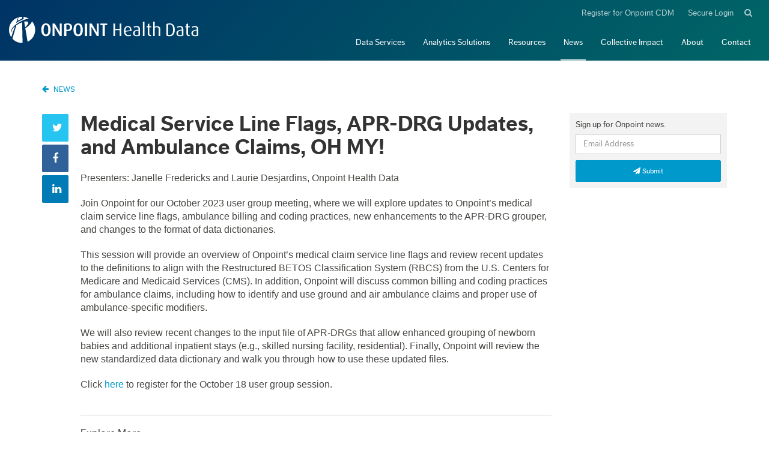

--- FILE ---
content_type: text/html; charset=utf-8
request_url: https://www.onpointhealthdata.org/news/medical-service-line-flags-apr-drg-updates-and-ambulance-claims-oh-my
body_size: 13470
content:
<!DOCTYPE html>
<html>
  <head>
    <meta charset="utf-8">
<meta http-equiv="X-UA-Compatible" content="IE=edge">
<meta name="apple-mobile-web-app-capable" content="yes">
<meta name="viewport" content="width=device-width, initial-scale=1">
<title>
    Medical Service Line Flags, APR-DRG Updates, and Ambulance Claims, OH MY! &mdash; Onpoint Health Data
</title>
<meta name="csrf-param" content="authenticity_token" />
<meta name="csrf-token" content="+ctibFolCKlIyANI2XMjRNbkmpIdthYTmF2aW3GtKwsygjfx1rdxib5RQFKUwIpPv3IiQg8ycqzf/4I5dw4Lug==" />
      <meta name='description' content='Medical Service Line Flags, APR-DRG Updates, and Ambulance Claims, OH MY!'>
      <meta property='og:description' content='Medical Service Line Flags, APR-DRG Updates, and Ambulance Claims, OH MY!'>
      <meta name='twitter:description' content='Medical Service Line Flags, APR-DRG Updates, and Ambulance Claims, OH MY!'>
      
    <link rel="shortcut icon" type="image/x-icon" href="/assets/application/brand/favicon-f7caa2d9fc1ffe69c6559dd20a16b55ecd159b07d02a0bd38502c138ec0f1e98.png" />

      <link rel="stylesheet" media="all" href="/assets/mn_app-102ddb0b5a62b5ebd84ca9343923e554d7097b43df7d0767decec23d91eace97.css" />
      <script src="/assets/mn_app-465148effc954a332bceabbce84d5e163808e017439b8b78971c84461993cd76.js"></script>
    <!-- <script src="https://use.typekit.net/fzs3dwz.js"></script>
<script>try{Typekit.load({ async: true });}catch(e){}</script> -->

<script src="https://use.typekit.net/brf4lhu.js"></script>
<script>try{Typekit.load({ async: true });}catch(e){}</script>

    <script>
  (function(i,s,o,g,r,a,m){i['GoogleAnalyticsObject']=r;i[r]=i[r]||function(){
  (i[r].q=i[r].q||[]).push(arguments)},i[r].l=1*new Date();a=s.createElement(o),
  m=s.getElementsByTagName(o)[0];a.async=1;a.src=g;m.parentNode.insertBefore(a,m)
  })(window,document,'script','https://www.google-analytics.com/analytics.js','ga');

  ga('create', 'UA-84606161-1', 'auto');
  ga('send', 'pageview');
</script>

    <script async src="https://js.sitesearch360.com/plugin/bundle/29481.js"></script>
    
  </head>

  <body id="news_items" class="show-header ">
    
<header id="header" class="navbar navbar-fixed-top">
  <nav class="container-fluid">
    <div class="navbar-header">
      <button type="button" class="navbar-toggle collapsed" data-toggle="collapse" data-target="#main-navbar">
  <span class="sr-only">Toggle navigation</span>
  <span class="icon-bar first"></span>
  <span class="icon-bar second"></span>
  <span class="icon-bar third"></span>
</button>

      <a class="navbar-brand" href="/"><img alt="Onpoint Logo" src="/assets/application/brand/onpoint-logo-white-horizontal-739ce0941109201dcb5320fdca7481f04fba552ae6fad9824a60124bc031d019.svg" width="316" height="44" /></a>
    </div>

    <div class="collapse navbar-collapse" id="main-navbar">
      <ul class="nav navbar-nav navbar-right">
        <!-- <li><a href="#" onclick="imagePicker.initialize(); return false;">Image</a></li> -->

            <li><a href="/data-services">Data Services</a></li>
            <li><a href="/analytics-solutions">Analytics Solutions</a></li>
            <li><a href="/resources">Resources</a></li>
            <li class="active"><a href="/news">News</a></li>
            <li><a href="/collective-impact">Collective Impact</a></li>
            <li><a href="/about">About</a></li>
            <li><a href="/contact">Contact</a></li>

        <li class="top-bar">
          <div>
            <a target="_blank" href="https://registration.onpointhealthdata.org">Register for Onpoint CDM</a>
            <a target="_blank" href="https://cdm.onpointhealthdata.org">Secure Login</a>

            <div class="header-search">
                <span class="magnify"><i class="fa fa-search"></i></span>
                <div class="form-group">
                  <input type="search" name="ss360Query" placeholder="Enter Search" value="" class="form-control" id="searchBox">
                </div>
            </div>
          </div>
        </li>
      </ul>
    </div>
  </nav>
</header>


    <section id="main" role="main">
      <div id="alert-box-info" class="alert alert-info" style="display: none" data-alert="">
  <span class="alert-text">
    
  </span>
  <a href="#" class="close" onclick="$(this).closest('.alert').hide(); return false;">&times;</a>
</div>

<div id="alert-box-error" class="alert alert-danger" style="display: none" data-alert="">
  <span class="alert-text"></span>
  <a href="#" class="close" onclick="$(this).closest('.alert').hide(); return false;">&times;</a>
</div>

      <div class="container">
  
<div class="row">
  <a class="col-sm-12 back-to-index" href="/news">
    <i class="fa fa-arrow-left"></i>
    News
  </a>
</div>


  <div class="row">
    <section class="col-sm-8 col-lg-9">
      <article class="news-item news-item--long affix-container" id="news-item-242">
        <div class="share-vertical-affixed">
          
<div class="vertical-share">
  <a href="http://twitter.com/intent/tweet?text=Medical Service Line Flags, APR-DRG Updates, and Ambulance Claims, OH MY!&url=https://www.onpointhealthdata.org/news/medical-service-line-flags-apr-drg-updates-and-ambulance-claims-oh-my" class="btn btn--twitter share-popup">
    <i class="fa fa-twitter"></i>
    <span class="vertical-share__label">
      <span class="vertical-share__share-text">Share on </span>
      <span class="vertical-share__service">Twitter</span>
    </span>
  </a>

  <a href="https://www.facebook.com/sharer/sharer.php?u=https://www.onpointhealthdata.org/news/medical-service-line-flags-apr-drg-updates-and-ambulance-claims-oh-my" class="btn btn--facebook share-popup">
    <i class="fa fa-facebook"></i>
    <span class="vertical-share__label">
      <span class="vertical-share__share-text">Share on </span>
      <span class="vertical-share__service">Facebook</span>
    </span>
  </a>

  <a href="http://www.linkedin.com/shareArticle?mini=true&url=https://www.onpointhealthdata.org/news/medical-service-line-flags-apr-drg-updates-and-ambulance-claims-oh-my" class="btn btn--linkedin share-popup">
    <i class="fa fa-linkedin"></i>
    <span class="vertical-share__label">
      <span class="vertical-share__share-text">Share on </span>
      <span class="vertical-share__service">LinkedIn</span>
    </span>
  </a>
</div>

        </div>

        <header class="news-item__header">
          <h1 class="news-item__heading editable-no-toolbar" data-model="NewsItem|242|title">
            Medical Service Line Flags, APR-DRG Updates, and Ambulance Claims, OH MY!
          </h1>
        </header>


        <div class="news-item__body editable" data-model="NewsItem|242|body">
          <p><span style="font-family: Arial, Verdana, Helvetica, sans-serif;">Presenters: Janelle Fredericks and Laurie Desjardins, Onpoint Health Data</span></p>
<p><span style="font-family: Arial, Verdana, Helvetica, sans-serif;">Join Onpoint for our October 2023 user group meeting, where we will explore updates to Onpoint&rsquo;s medical claim service line flags, ambulance billing and coding practices, new enhancements to the APR-DRG grouper, and changes to the format of data dictionaries.</span></p>
<p><span style="font-family: Arial, Verdana, Helvetica, sans-serif;">This session will provide an overview of Onpoint&rsquo;s medical claim service line flags and review recent updates to the definitions to align with the Restructured BETOS Classification System (RBCS) from the U.S. Centers for Medicare and Medicaid Services (CMS). In addition, Onpoint will discuss common billing and coding practices for ambulance claims, including how to identify and use ground and air ambulance claims and proper use of ambulance-specific modifiers. </span></p>
<p><span style="font-family: Arial, Verdana, Helvetica, sans-serif;">We will also review recent changes to the input file of APR-DRGs that allow enhanced grouping of newborn babies and additional inpatient stays (e.g., skilled nursing facility, residential). Finally, Onpoint will review the new standardized data dictionary and walk you through how to use these updated files.</span></p>
<p><span style="font-family: Arial, Verdana, Helvetica, sans-serif;">Click </span><a style="font-family: Arial, Verdana, Helvetica, sans-serif;" href="https://us02web.zoom.us/meeting/register/tZElf-GvqDMvHtGUuQic3ZBhsBFOsudoPu1Y" target="_blank" data-link-type="web">here</a><span style="font-family: Arial, Verdana, Helvetica, sans-serif;"> to register for the October 18 user group session.</span></p>
        </div>

        
          <div class="row recommended">
    <section class="col-sm-12">
      <hr>
      <h4>Explore More</h4>
      <ul>
          <li class="recommended__item">
            <a title="Onpoint Releases Report on 2024 Health Care Spending &amp; Employment in Virginia" href="/news/onpoint-releases-report-on-2024-health-care-spending-employment-in-virginia">Onpoint Releases Report on 2024 Health Care Spending &amp; Employment in Virginia</a>
          </li>
          <li class="recommended__item">
            <a title="AI Meets APCD: Using Chatbots to Help Transform Healthcare Transparency" href="/news/ai-meets-apcd-using-chatbots-to-help-transform-healthcare-transparency">AI Meets APCD: Using Chatbots to Help Transform Healthcare Transparency</a>
          </li>
          <li class="recommended__item">
            <a title="Staff Spotlight: Monique Yanni (Cote), PMP - Senior Client Services Manager" href="/news/staff-spotlight-monique-yanni-cote-pmp-senior-client-services-manager">Staff Spotlight: Monique Yanni (Cote), PMP - Senior Client Services Manager</a>
          </li>
          <li class="recommended__item">
            <a title="Staff Spotlight: Corey Ramsey, CISSP - Director of Information Technology" href="/news/staff-spotlight-corey-ramsey-cissp-director-of-information-technology">Staff Spotlight: Corey Ramsey, CISSP - Director of Information Technology</a>
          </li>
      </ul>
    </section>
  </div>

      </article>
    </section>

    <div class="col-sm-4 col-lg-3">
      <form class="newsletter-sub-form sml-well" action="/newsletter/subscribe" accept-charset="UTF-8" data-remote="true" method="post"><input name="utf8" type="hidden" value="&#x2713;" autocomplete="off" />
<div class="newsletter-sub">
  <p>
    Sign up for Onpoint news.
  </p>
  <div class="form-group">
    <label for="email-form" class="sr-only">Email Address</label>
    <input type="text" name="email" class="form-control" id="email-form" placeholder="Email Address">
    <button class="btn btn-primary btn-block btn-sm" id="newsletter-submit">
      <i class="fa fa-paper-plane"></i> Submit
    </button>
  </div>
  <div style="color: red; margin-top: -12px; display: none;" class="alert alert-error sub-error">Invalid email address.</div>
  <input type="text" name="challenge_wha" value="" style="display: none;" />
</div>
</form>
    </div>
  </div>
</div>

    </section>

    <footer id="footer">
  <div class="container">
    <div class="row">
        <div class="col-sm-3">
          <h4>
              <a href="/data-services">Data Services</a>
          </h4>
            <ul>
                  <li><a href="/data-services#data-integration">Data Integration</a></li>
                  <li><a href="/data-services#data-enrichment">Data Enrichment</a></li>
                  <li><a href="/data-services#end-user-support">End-User Support</a></li>
            </ul>
        </div>
        <div class="col-sm-3">
          <h4>
              <a href="/data-solutions">Analytic Solutions</a>
          </h4>
            <ul>
                  <li><a href="/analytics-solutions#analytics-reporting">Analytics &amp; Reporting</a></li>
                  <li><a href="/analytics-solutions#data-delivery">Data Delivery</a></li>
                  <li><a href="/analytics-solutions#end-user-support">End-User Support</a></li>
            </ul>
        </div>
        <div class="col-sm-3">
          <h4>
              <a href="/resources">Resources</a>
          </h4>
            <ul>
                  <li><a href="/resources#events">Events</a></li>
                  <li><a href="/resources#research">Research</a></li>
            </ul>
        </div>
        <div class="col-sm-3">
          <h4>
              <a href="/about">About</a>
          </h4>
            <ul>
                  <li class="active"><a href="/news">News</a></li>
                  <li><a href="/about#management-team">Management Team</a></li>
                  <li><a href="/about#board-of-directors">Board of Directors</a></li>
                  <li><a href="/about#our-story">Our Story</a></li>
                  <li><a href="/careers">Careers</a></li>
                  <li><a href="/contact">Contact Us</a></li>
            </ul>
        </div>
    </div>

    <div class="row">
      <div class="col-sm-12">
        <hr>
      </div>
      <div class="col-sm-6 col-sm-push-6">
        <div class="social-icons">
          

<a href="https://www.linkedin.com/company/onpoint-health-data" class="social-icon social-icon--linkedin" target="_blank">
  <i class="fa fa-linkedin-square"></i>
</a>


        </div>
      </div>
      <div class="col-sm-6 col-sm-pull-6">
        <a class="navbar-brand" href="/"><img alt="Onpoint Logo" src="/assets/application/brand/onpoint-logo-white-horizontal-739ce0941109201dcb5320fdca7481f04fba552ae6fad9824a60124bc031d019.svg" width="316" height="44" /></a>

      </div>
      <div class="col-sm-12">
        <hr>
        <p>
          &copy; 2026 Onpoint Health Data
        </p>
      </div>
    </div>
  </div>
</footer>



    
  </body>
</html>


--- FILE ---
content_type: image/svg+xml
request_url: https://www.onpointhealthdata.org/assets/application/brand/onpoint-logo-white-horizontal-739ce0941109201dcb5320fdca7481f04fba552ae6fad9824a60124bc031d019.svg
body_size: 4269
content:
<?xml version="1.0" encoding="UTF-8" standalone="no"?>
<svg width="632px" height="88px" viewBox="0 0 632 88" version="1.1" xmlns="http://www.w3.org/2000/svg" xmlns:xlink="http://www.w3.org/1999/xlink">
    <!-- Generator: Sketch 39.1 (31720) - http://www.bohemiancoding.com/sketch -->
    <title>onpoint-logo-white-horizontal</title>
    <desc>Created with Sketch.</desc>
    <defs></defs>
    <g id="Page-1" stroke="none" stroke-width="1" fill="none" fill-rule="evenodd">
        <g id="onpoint-logo-white-horizontal" fill="#FFFFFF">
            <g id="Health-Data" transform="translate(347.000000, 16.000000)">
                <polyline id="Fill-8" points="21.5691943 48.0471469 21.5691943 28.4255735 6.02456872 28.4255735 6.02456872 48.0471469 0.504739336 48.0471469 0.504739336 6.50104265 6.02456872 6.50104265 6.02456872 24.7349194 21.5691943 24.7349194 21.5691943 6.50104265 27.0930616 6.50104265 27.0930616 48.0471469 21.5691943 48.0471469"></polyline>
                <path d="M40.5352796,33.796 C41.1355829,41.1678863 44.5570427,44.7831659 50.3783697,44.7831659 C54.0367204,44.7831659 56.6788626,43.875981 58.359981,42.9055355 L59.7409479,46.4144834 C57.7610237,47.6218199 54.338218,48.6528341 49.9611185,48.6528341 C41.4976493,48.6528341 35.5524929,43.2756777 35.5524929,31.6828246 C35.5524929,20.6337441 40.9552227,14.8999052 48.5801517,14.8999052 C56.3208341,14.8999052 61.0021232,19.9688341 60.8836777,30.8389005 L40.5352796,33.796 L40.5352796,33.796 Z M48.3997915,18.3442464 C43.7158104,18.3442464 40.2364739,22.1479621 40.3535735,30.9627299 L55.8443602,28.6045877 C55.8443602,21.2380853 53.0258957,18.3442464 48.3997915,18.3442464 L48.3997915,18.3442464 Z" id="Fill-9"></path>
                <path d="M78.4082275,48.6528341 C70.0012891,48.6528341 66.1020095,44.96891 66.1020095,39.049327 C66.1020095,30.4135735 74.1468815,27.8818009 84.1730237,26.8561706 L84.1730237,24.8614408 C84.1730237,19.8530806 81.1688152,18.3940474 77.0286066,18.3940474 C73.9046066,18.3940474 71.0269194,19.5448531 69.2287014,20.449346 L67.9634882,17.3132322 C69.8249668,16.2889479 73.4240948,14.8999052 77.864455,14.8999052 C83.8715261,14.8999052 89.1490806,17.4949384 89.1490806,25.465782 L89.1490806,46.3525687 C86.6886445,47.7402654 82.9118483,48.6528341 78.4082275,48.6528341 M84.1730237,29.5750332 C76.0110521,30.5939336 71.144019,32.3450427 71.144019,38.9308815 C71.144019,43.6310142 74.0230521,45.5705592 78.8254787,45.5705592 C80.8686635,45.5705592 82.8485877,45.2058009 84.1730237,44.4830142 L84.1730237,29.5750332" id="Fill-10"></path>
                <polygon id="Fill-11" points="98.692019 48.0471469 103.976303 48.0471469 103.976303 0.65414218 98.692019 0.65414218"></polygon>
                <path d="M122.998919,48.3446066 C117.115678,48.3446066 114.951355,44.1196019 114.951355,40.136872 L114.951355,18.8193744 L111.232436,18.8193744 L111.232436,15.5069384 L114.951355,15.5069384 L114.951355,8.02333649 L120.23564,6.38259716 L120.23564,15.5069384 L125.876607,15.5069384 L125.876607,18.8193744 L120.23564,18.8193744 L120.23564,40.0157346 C120.23564,42.6107678 121.374332,44.7199052 124.31528,44.7199052 C124.860398,44.7199052 125.34091,44.6014597 125.876607,44.4830142 L125.876607,47.8640948 C125.269573,48.0471469 124.31528,48.3446066 122.998919,48.3446066" id="Fill-12"></path>
                <path d="M151.118957,48.0471469 L151.118957,24.9839242 C151.118957,21.5961137 149.678768,18.5892133 144.521005,18.5892133 C142.115754,18.5892133 140.19909,19.0010806 138.216474,20.2084171 L138.216474,48.0471469 L132.936227,48.0471469 L132.936227,0.65414218 L138.216474,0.65414218 L138.216474,17.1947867 C140.916493,15.80709 143.259829,15.1973649 145.657005,15.1973649 C153.882237,15.1973649 156.397858,20.2084171 156.397858,24.7981801 L156.397858,48.0471469 L151.118957,48.0471469" id="Fill-13"></path>
                <path d="M187.912436,48.6528341 C183.170578,48.6528341 179.148815,47.6823886 176.987185,46.4144834 L176.987185,8.188891 C179.387052,6.87118483 183.170578,5.89400948 187.668815,5.89400948 C199.071886,5.89400948 204.838028,13.9927204 204.838028,26.8561706 C204.838028,39.6482844 199.617005,48.6528341 187.912436,48.6528341 M187.55037,9.45814218 C185.388739,9.45814218 183.890673,9.70849289 182.453175,10.3101422 L182.453175,43.9392417 C183.65109,44.4197536 185.507185,44.7199052 187.610938,44.7199052 C195.957308,44.7199052 199.135147,38.5042085 199.135147,26.79291 C199.135147,15.3898389 195.418919,9.45814218 187.55037,9.45814218" id="Fill-14"></path>
                <path d="M222.540246,48.6528341 C214.141384,48.6528341 210.239412,44.96891 210.239412,39.049327 C210.239412,30.4135735 218.276209,27.8818009 228.307735,26.8561706 L228.307735,24.8614408 C228.307735,19.8530806 225.303526,18.3940474 221.161972,18.3940474 C218.039318,18.3940474 215.160284,19.5448531 213.355336,20.449346 L212.100891,17.3132322 C213.959678,16.2889479 217.558806,14.8999052 222.003204,14.8999052 C228.004891,14.8999052 233.283791,17.4949384 233.283791,25.465782 L233.283791,46.3525687 C230.823355,47.7402654 227.046559,48.6528341 222.540246,48.6528341 M228.307735,29.5750332 C220.145763,30.5939336 215.27873,32.3450427 215.27873,38.9308815 C215.27873,43.6310142 218.157763,45.5705592 222.96019,45.5705592 C225.003374,45.5705592 226.983299,45.2058009 228.307735,44.4830142 L228.307735,29.5750332" id="Fill-15"></path>
                <path d="M251.589005,48.3446066 C245.705763,48.3446066 243.544133,44.1196019 243.544133,40.136872 L243.544133,18.8193744 L239.830597,18.8193744 L239.830597,15.5069384 L243.544133,15.5069384 L243.544133,8.02333649 L248.828417,6.38259716 L248.828417,15.5069384 L254.473422,15.5069384 L254.473422,18.8193744 L248.828417,18.8193744 L248.828417,40.0157346 C248.828417,42.6107678 249.972493,44.7199052 252.913441,44.7199052 C253.450483,44.7199052 253.930995,44.6014597 254.473422,44.4830142 L254.473422,47.8640948 C253.873118,48.0471469 252.913441,48.3446066 251.589005,48.3446066" id="Fill-16"></path>
                <path d="M272.465024,48.6528341 C264.064815,48.6528341 260.161498,44.96891 260.161498,39.049327 C260.161498,30.4135735 268.20637,27.8818009 278.22982,26.8561706 L278.22982,24.8614408 C278.22982,19.8530806 275.224265,18.3940474 271.084057,18.3940474 C267.961403,18.3940474 265.08237,19.5448531 263.284152,20.449346 L262.020284,17.3132322 C263.884455,16.2889479 267.480891,14.8999052 271.927981,14.8999052 C277.921592,14.8999052 283.211261,17.4949384 283.211261,25.465782 L283.211261,46.3525687 C280.750825,47.7402654 276.967299,48.6528341 272.465024,48.6528341 M278.22982,29.5750332 C270.066502,30.5939336 265.200815,32.3450427 265.200815,38.9308815 C265.200815,43.6310142 268.085232,45.5705592 272.887659,45.5705592 C274.92546,45.5705592 276.905384,45.2058009 278.22982,44.4830142 L278.22982,29.5750332" id="Fill-17"></path>
            </g>
            <g id="Onpoint" transform="translate(107.000000, 21.000000)">
                <path d="M16.004,43.711 C4.891,43.711 0.444,34.167 0.444,22.325 C0.444,10.543 4.891,0.936 16.004,0.936 C27.115,0.936 31.502,10.543 31.502,22.325 C31.502,34.167 27.115,43.711 16.004,43.711 M16.004,6.008 C9.637,6.008 8.193,14.287 8.193,22.079 C8.193,29.814 9.456,38.027 16.004,38.027 C22.551,38.027 23.753,29.814 23.753,22.079 C23.753,14.287 22.37,6.008 16.004,6.008" id="Fill-1"></path>
                <path d="M62.418,43.107 L46.74,16.283 C45.357,13.923 44.34,11.625 44.34,11.625 L44.219,11.625 C44.219,11.625 44.463,13.981 44.463,16.459 L44.463,43.107 L38.032,43.107 L38.032,1.541 L45.236,1.541 L60.018,26.797 C61.4,29.148 62.238,31.026 62.238,31.026 L62.361,31.026 C62.361,31.026 62.18,29.028 62.18,26.613 L62.18,1.541 L68.547,1.541 L68.547,43.107 L62.418,43.107" id="Fill-2"></path>
                <path d="M85.699,26.797 L84.076,26.672 L84.076,43.107 L76.629,43.107 L76.629,3.288 C79.271,1.904 83.297,0.938 88.041,0.938 C98.672,0.938 103.117,6.49 103.117,13.863 C103.117,21.417 98.01,27.703 85.699,26.797 M87.92,5.342 C86.119,5.342 84.797,5.709 84.076,6.007 L84.076,22.143 L85.635,22.26 C93.082,22.867 95.789,19.547 95.789,13.806 C95.789,8.18 93.568,5.342 87.92,5.342" id="Fill-3"></path>
                <path d="M123.238,43.711 C112.125,43.711 107.678,34.167 107.678,22.325 C107.678,10.543 112.125,0.936 123.238,0.936 C134.35,0.936 138.738,10.543 138.738,22.325 C138.738,34.167 134.35,43.711 123.238,43.711 M123.238,6.008 C116.871,6.008 115.43,14.287 115.43,22.079 C115.43,29.814 116.689,38.027 123.238,38.027 C129.785,38.027 130.986,29.814 130.986,22.079 C130.986,14.287 129.604,6.008 123.238,6.008" id="Fill-4"></path>
                <polygon id="Fill-5" points="145.406 43.104 153.094 43.104 153.094 1.539 145.406 1.539"></polygon>
                <path d="M185.506,43.107 L169.828,16.283 C168.445,13.923 167.424,11.625 167.424,11.625 L167.303,11.625 C167.303,11.625 167.543,13.981 167.543,16.459 L167.543,43.107 L161.115,43.107 L161.115,1.541 L168.326,1.541 L183.1,26.797 C184.482,29.148 185.326,31.026 185.326,31.026 L185.443,31.026 C185.443,31.026 185.262,29.028 185.262,26.613 L185.262,1.541 L191.631,1.541 L191.631,43.107 L185.506,43.107" id="Fill-6"></path>
                <polyline id="Fill-7" points="212.213 6.67424703 212.213 43.1089997 204.586 43.1089997 204.586 6.67424703 196.896 6.67424703 196.896 1.539 219.961 1.539 219.961 6.67424703 212.213 6.67424703"></polyline>
            </g>
            <g id="logo">
                <path d="M43.4736147,4.88521101 L43.3759266,0.0016146789 C39.4837431,0.0226055046 35.7175046,0.567559633 32.1361468,1.54040367 L29.0771376,12.6857248 L43.4736147,4.88521101 L43.4736147,4.88521101 Z M50.5606824,16.1539103 L61.9051743,83.1672661 C76.8409541,76.2419083 87.1999266,61.1325505 87.1999266,43.5963303 C87.1999266,32.6933965 83.19839,22.7255027 76.5831568,15.0816611 C74.7976385,21.599491 66.3293228,30.5093276 54.3105321,38.2977615 L53.7074495,34.7373945 C60.0394128,29.3992661 63.8411743,24.0231927 63.8355229,20.2908624 C63.8347156,19.4891743 63.6562936,18.7601468 63.2954128,18.1207339 C62.2708991,16.3324771 59.8585688,15.4565138 56.4951927,15.4565138 C54.7477647,15.4565138 52.7457054,15.6922235 50.5606824,16.1539103 Z M66.2857776,6.35844036 C60.8210242,3.02345321 54.5643768,0.857545281 47.8631193,0.208293578 L49.0668624,7.304 C44.0016147,9.10113761 38.5456147,11.5974312 33.0492477,14.7452477 C29.6479266,16.6909358 26.4637798,18.7512661 23.5557431,20.858422 C26.0286239,13.680367 28.2253945,7.29269725 29.9894312,2.17577982 C12.5751193,7.89497248 0,24.2702385 0,43.5963303 C0,52.5795963 2.71831193,60.9274862 7.37746789,67.8665688 C13.4554658,50.2033495 18.7414301,34.8482985 19.7516824,31.9074796 C13.3960746,37.2646314 9.51944911,42.6633346 9.53225688,46.4058716 C9.53225688,47.210789 9.7066422,47.9390092 10.069945,48.5727706 C10.6786789,49.6328073 11.7693945,50.3658716 13.247633,50.7961835 C13.1539817,51.0739083 13.0587156,51.3500183 12.9634495,51.6333945 C10.864367,51.0973211 9.30943119,50.0962202 8.45526606,48.6107156 C7.96844037,47.7589725 7.73431193,46.7942018 7.73915596,45.7438532 C7.75368807,38.3736514 19.0435229,26.4565138 35.3961835,17.0913761 C46.9660004,10.4661887 58.3602114,6.69625095 66.2857776,6.35844036 Z M24.3494549,28.3544829 L11.3624954,72.9205138 C19.3357798,81.6753028 30.8177615,87.1926606 43.6011743,87.1926606 C44.1049541,87.1926606 44.6071193,87.1724771 45.1076697,87.1547156 L43.7332597,18.127893 C39.7958536,19.5381041 35.5609293,21.4832543 31.2957064,23.9271193 C28.820924,25.3399089 26.4940137,26.8295314 24.3494529,28.3544874 Z" id="Combined-Shape"></path>
                <path d="M43.4736147,4.88521101 L43.3759266,0.0016146789 C39.4837431,0.0226055046 35.7175046,0.567559633 32.1361468,1.54040367 L29.0771376,12.6857248 L43.4736147,4.88521101" id="Fill-21"></path>
            </g>
        </g>
    </g>
</svg>

--- FILE ---
content_type: text/plain
request_url: https://www.google-analytics.com/j/collect?v=1&_v=j102&a=730349960&t=pageview&_s=1&dl=https%3A%2F%2Fwww.onpointhealthdata.org%2Fnews%2Fmedical-service-line-flags-apr-drg-updates-and-ambulance-claims-oh-my&ul=en-us%40posix&dt=Medical%20Service%20Line%20Flags%2C%20APR-DRG%20Updates%2C%20and%20Ambulance%20Claims%2C%20OH%20MY!%20%E2%80%94%20Onpoint%20Health%20Data&sr=1280x720&vp=1280x720&_u=IEBAAEABAAAAACAAI~&jid=591475926&gjid=46841620&cid=71176650.1770004945&tid=UA-84606161-1&_gid=1811621128.1770004945&_r=1&_slc=1&z=1618207390
body_size: -453
content:
2,cG-3QK0LSFBPK